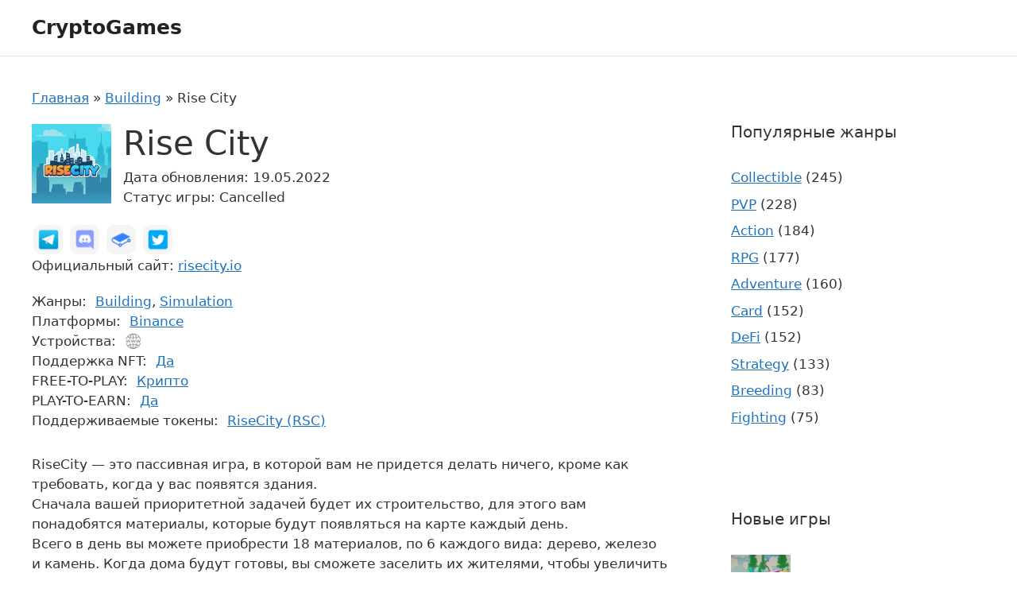

--- FILE ---
content_type: text/html; charset=UTF-8
request_url: https://iot-forum.ru/rise-city/
body_size: 18855
content:
<!DOCTYPE html>
<html lang="ru-RU">
<head>
	<meta charset="UTF-8">
	<meta name='robots' content='index, follow, max-image-preview:large, max-snippet:-1, max-video-preview:-1' />
<meta name="viewport" content="width=device-width, initial-scale=1">
	<!-- This site is optimized with the Yoast SEO plugin v20.8 - https://yoast.com/wordpress/plugins/seo/ -->
	<title>Игра Rise City: скачать, токен, отзывы про заработок на NFT, регистрация</title><style id="rocket-critical-css">ul{box-sizing:border-box}:root{--wp--preset--font-size--normal:16px;--wp--preset--font-size--huge:42px}.screen-reader-text{border:0;clip:rect(1px,1px,1px,1px);clip-path:inset(50%);height:1px;margin:-1px;overflow:hidden;padding:0;position:absolute;width:1px;word-wrap:normal!important}figure{margin:0 0 1em}body,figure,h1,h2,html,li,p,ul{margin:0;padding:0;border:0}html{font-family:sans-serif;-webkit-text-size-adjust:100%;-ms-text-size-adjust:100%;-webkit-font-smoothing:antialiased;-moz-osx-font-smoothing:grayscale}main{display:block}html{box-sizing:border-box}*,::after,::before{box-sizing:inherit}button,input{font-family:inherit;font-size:100%;margin:0}::-moz-focus-inner{border-style:none;padding:0}:-moz-focusring{outline:1px dotted ButtonText}body,button,input{font-family:-apple-system,system-ui,BlinkMacSystemFont,"Segoe UI",Helvetica,Arial,sans-serif,"Apple Color Emoji","Segoe UI Emoji","Segoe UI Symbol";font-weight:400;text-transform:none;font-size:17px;line-height:1.5}p{margin-bottom:1.5em}h1,h2{font-family:inherit;font-size:100%;font-style:inherit;font-weight:inherit}h1{font-size:42px;margin-bottom:20px;line-height:1.2em;font-weight:400;text-transform:none}h2{font-size:35px;margin-bottom:20px;line-height:1.2em;font-weight:400;text-transform:none}ul{margin:0 0 1.5em 3em}ul{list-style:disc}i{font-style:italic}figure{margin:0}img{height:auto;max-width:100%}button{background:#55555e;color:#fff;border:1px solid transparent;-webkit-appearance:button;padding:10px 20px}a{text-decoration:none}.size-thumbnail{max-width:100%;height:auto}.screen-reader-text{border:0;clip:rect(1px,1px,1px,1px);-webkit-clip-path:inset(50%);clip-path:inset(50%);height:1px;margin:-1px;overflow:hidden;padding:0;position:absolute!important;width:1px;word-wrap:normal!important}.main-navigation{z-index:100;padding:0;clear:both;display:block}.main-navigation ul{list-style:none;margin:0;padding-left:0}.inside-navigation{position:relative}.main-navigation .inside-navigation{display:flex;align-items:center;flex-wrap:wrap;justify-content:space-between}.main-navigation .main-nav>ul{display:flex;flex-wrap:wrap;align-items:center}.site-header{position:relative}.inside-header{padding:20px 40px}.main-title{margin:0;font-size:25px;line-height:1.2em;word-wrap:break-word;font-weight:700;text-transform:none}.inside-header{display:flex;align-items:center}.nav-float-right #site-navigation{margin-left:auto}.site-content{word-wrap:break-word}.gallery{margin-bottom:1.5em}.gallery-item{display:inline-block;text-align:center;vertical-align:top;width:100%}.gallery-columns-5 .gallery-item{max-width:20%}.site-main .gallery{margin-bottom:1.5em}.gallery-item img{vertical-align:bottom}.gallery-icon{padding:5px}.widget-area .widget{padding:40px}.sidebar .widget :last-child{margin-bottom:0}.widget-title{margin-bottom:30px;font-size:20px;line-height:1.5;font-weight:400;text-transform:none}.widget ul{margin:0}.sidebar .widget:last-child{margin-bottom:0}.widget ul li{list-style-type:none;position:relative;margin-bottom:.5em}.site-content{display:flex}.grid-container{margin-left:auto;margin-right:auto;max-width:1200px}.sidebar .widget,.site-main>*{margin-bottom:20px}.one-container.right-sidebar .site-main{margin-right:40px}.one-container .site-content{padding:40px}.gp-icon{display:inline-flex;align-self:center}.gp-icon svg{height:1em;width:1em;top:.125em;position:relative;fill:currentColor}.icon-menu-bars svg:nth-child(2){display:none}.container.grid-container{width:auto}.menu-toggle{display:none}.menu-toggle{padding:0 20px;line-height:60px;margin:0;font-weight:400;text-transform:none;font-size:15px}.menu-toggle .mobile-menu{padding-left:3px}.menu-toggle .gp-icon+.mobile-menu{padding-left:9px}button.menu-toggle{background-color:transparent;flex-grow:1;border:0;text-align:center}.mobile-menu-control-wrapper{display:none;margin-left:auto;align-items:center}@media (max-width:768px){.inside-header{flex-direction:column;text-align:center}.site-content{flex-direction:column}.container .site-content .content-area{width:auto}.is-right-sidebar.sidebar{width:auto;order:initial}#main{margin-left:0;margin-right:0}body:not(.no-sidebar) #main{margin-bottom:0}}body{color:#333}.site-header{border-bottom:1px solid #e3e3e3}.span-link{color:var(--accent);text-decoration:underline}.game__header{margin-bottom:20px}.game__title{margin-bottom:5px}.game__image{vertical-align:top}.game__date{margin-right:8px}.game__links{margin-bottom:20px}.game__attributes{margin-bottom:30px}.game-social{margin:0;list-style:none}.game-social__item{display:inline-block}.game-social__link{display:inline-block;padding:5px;margin:2px;border-radius:10px;background-color:#f5f5f5;border-color:#dee2e6}.game-social__name{font:0/1 a}.game-tags{display:flex}.game-tags__label{margin-right:1ch}.social-icon{display:inline-block;width:27px;height:27px;background-image:url(https://iot-forum.ru/wp-content/themes/generatepress-child-cgames/assets/dist/images/social.png);background-position:right bottom;background-size:192px;vertical-align:middle}.social-icon_type_twitter{background-position:-50px -94px}.social-icon_type_discord{background-position:-51px -34px}.social-icon_type_telegram{background-position:-8px -94px}.social-icon_type_medium{background-position:-92px -64px}.device-list{margin:0;list-style:none}.device-list__item{display:inline-block}.device-list__title{font:0/1 a}.icon-device{display:inline-block;width:23px;height:23px;background-image:url(https://iot-forum.ru/wp-content/themes/generatepress-child-cgames/assets/dist/images/devices.png);background-size:100px;vertical-align:middle}.icon-device_type_web{background-position:-72px -65px}.recent-posts-widget-with-thumbnails ul li a{display:inline-flex;align-items:center}.recent-posts-widget-with-thumbnails .wp-post-image{margin-right:10px}@media only screen and (min-width:576px){.game__header{display:flex;align-items:flex-start}.game__header-thumb{margin-right:15px}}.comment-form input{margin-bottom:10px}#cancel-comment-reply-link{padding-left:10px}.widget-area{position:relative}#tiptip_holder{display:none;z-index:8675309;position:absolute;top:0;left:0}#tiptip_content{color:#fff;font-size:.75em;background:#333;border-radius:3px;padding:.618em 1em;box-shadow:0 1px 3px rgba(0,0,0,.2)}#tiptip_arrow,#tiptip_arrow_inner{position:absolute;border-color:transparent;border-style:solid;border-width:6px;height:0;width:0}</style>
	<meta name="description" content="Описание игры Rise City на русском: где ее скачать, токен и отзывы, советы как заработать." />
	<link rel="canonical" href="https://iot-forum.ru/rise-city/" />
	<meta property="og:locale" content="ru_RU" />
	<meta property="og:type" content="article" />
	<meta property="og:title" content="Игра Rise City: скачать, токен, отзывы про заработок на NFT, регистрация" />
	<meta property="og:description" content="Описание игры Rise City на русском: где ее скачать, токен и отзывы, советы как заработать." />
	<meta property="og:url" content="https://iot-forum.ru/rise-city/" />
	<meta property="og:site_name" content="CryptoGames" />
	<meta property="article:published_time" content="2022-05-19T11:02:52+00:00" />
	<meta property="og:image" content="https://iot-forum.ru/wp-content/uploads/2022/05/100_rise-city.jpg" />
	<meta property="og:image:width" content="100" />
	<meta property="og:image:height" content="100" />
	<meta property="og:image:type" content="image/jpeg" />
	<meta name="author" content="adminagr" />
	<meta name="twitter:card" content="summary_large_image" />
	<script type="application/ld+json" class="yoast-schema-graph">{"@context":"https://schema.org","@graph":[{"@type":"WebPage","@id":"https://iot-forum.ru/rise-city/","url":"https://iot-forum.ru/rise-city/","name":"Игра Rise City: скачать, токен, отзывы про заработок на NFT, регистрация","isPartOf":{"@id":"https://iot-forum.ru/#website"},"primaryImageOfPage":{"@id":"https://iot-forum.ru/rise-city/#primaryimage"},"image":{"@id":"https://iot-forum.ru/rise-city/#primaryimage"},"thumbnailUrl":"https://iot-forum.ru/wp-content/uploads/2022/05/100_rise-city.jpg","datePublished":"2022-05-19T11:02:52+00:00","dateModified":"2022-05-19T11:02:52+00:00","author":{"@id":"https://iot-forum.ru/#/schema/person/3eeec6cf1a5b1da1a895f2ae5b4bb292"},"description":"Описание игры Rise City на русском: где ее скачать, токен и отзывы, советы как заработать.","breadcrumb":{"@id":"https://iot-forum.ru/rise-city/#breadcrumb"},"inLanguage":"ru-RU","potentialAction":[{"@type":"ReadAction","target":["https://iot-forum.ru/rise-city/"]}]},{"@type":"ImageObject","inLanguage":"ru-RU","@id":"https://iot-forum.ru/rise-city/#primaryimage","url":"https://iot-forum.ru/wp-content/uploads/2022/05/100_rise-city.jpg","contentUrl":"https://iot-forum.ru/wp-content/uploads/2022/05/100_rise-city.jpg","width":100,"height":100},{"@type":"BreadcrumbList","@id":"https://iot-forum.ru/rise-city/#breadcrumb","itemListElement":[{"@type":"ListItem","position":1,"name":"Главная","item":"https://iot-forum.ru/"},{"@type":"ListItem","position":2,"name":"Building","item":"https://iot-forum.ru/genre/building/"},{"@type":"ListItem","position":3,"name":"Rise City"}]},{"@type":"WebSite","@id":"https://iot-forum.ru/#website","url":"https://iot-forum.ru/","name":"CryptoGames","description":"","potentialAction":[{"@type":"SearchAction","target":{"@type":"EntryPoint","urlTemplate":"https://iot-forum.ru/?s={search_term_string}"},"query-input":"required name=search_term_string"}],"inLanguage":"ru-RU"},{"@type":"Person","@id":"https://iot-forum.ru/#/schema/person/3eeec6cf1a5b1da1a895f2ae5b4bb292","name":"adminagr","image":{"@type":"ImageObject","inLanguage":"ru-RU","@id":"https://iot-forum.ru/#/schema/person/image/","url":"https://secure.gravatar.com/avatar/81ae31ed12c77af853c5892a319786a0?s=96&d=mm&r=g","contentUrl":"https://secure.gravatar.com/avatar/81ae31ed12c77af853c5892a319786a0?s=96&d=mm&r=g","caption":"adminagr"},"sameAs":["https://iot-forum.ru"]}]}</script>
	<!-- / Yoast SEO plugin. -->


<link href='https://fonts.gstatic.com' crossorigin rel='preconnect' />
<link rel="alternate" type="application/rss+xml" title="CryptoGames &raquo; Лента" href="https://iot-forum.ru/feed/" />
<link rel="alternate" type="application/rss+xml" title="CryptoGames &raquo; Лента комментариев" href="https://iot-forum.ru/comments/feed/" />
<link rel="alternate" type="application/rss+xml" title="CryptoGames &raquo; Лента комментариев к &laquo;Rise City&raquo;" href="https://iot-forum.ru/rise-city/feed/" />
<style>
img.wp-smiley,
img.emoji {
	display: inline !important;
	border: none !important;
	box-shadow: none !important;
	height: 1em !important;
	width: 1em !important;
	margin: 0 0.07em !important;
	vertical-align: -0.1em !important;
	background: none !important;
	padding: 0 !important;
}
</style>
	<link rel='preload'  href='https://iot-forum.ru/wp-includes/css/dist/block-library/style.min.css?ver=6.1.3' data-rocket-async="style" as="style" onload="this.onload=null;this.rel='stylesheet'" media='all' />
<link rel='preload'  href='https://iot-forum.ru/wp-includes/css/classic-themes.min.css?ver=1' data-rocket-async="style" as="style" onload="this.onload=null;this.rel='stylesheet'" media='all' />
<style id='global-styles-inline-css'>
body{--wp--preset--color--black: #000000;--wp--preset--color--cyan-bluish-gray: #abb8c3;--wp--preset--color--white: #ffffff;--wp--preset--color--pale-pink: #f78da7;--wp--preset--color--vivid-red: #cf2e2e;--wp--preset--color--luminous-vivid-orange: #ff6900;--wp--preset--color--luminous-vivid-amber: #fcb900;--wp--preset--color--light-green-cyan: #7bdcb5;--wp--preset--color--vivid-green-cyan: #00d084;--wp--preset--color--pale-cyan-blue: #8ed1fc;--wp--preset--color--vivid-cyan-blue: #0693e3;--wp--preset--color--vivid-purple: #9b51e0;--wp--preset--color--contrast: var(--contrast);--wp--preset--color--contrast-2: var(--contrast-2);--wp--preset--color--contrast-3: var(--contrast-3);--wp--preset--color--base: var(--base);--wp--preset--color--base-2: var(--base-2);--wp--preset--color--base-3: var(--base-3);--wp--preset--color--accent: var(--accent);--wp--preset--gradient--vivid-cyan-blue-to-vivid-purple: linear-gradient(135deg,rgba(6,147,227,1) 0%,rgb(155,81,224) 100%);--wp--preset--gradient--light-green-cyan-to-vivid-green-cyan: linear-gradient(135deg,rgb(122,220,180) 0%,rgb(0,208,130) 100%);--wp--preset--gradient--luminous-vivid-amber-to-luminous-vivid-orange: linear-gradient(135deg,rgba(252,185,0,1) 0%,rgba(255,105,0,1) 100%);--wp--preset--gradient--luminous-vivid-orange-to-vivid-red: linear-gradient(135deg,rgba(255,105,0,1) 0%,rgb(207,46,46) 100%);--wp--preset--gradient--very-light-gray-to-cyan-bluish-gray: linear-gradient(135deg,rgb(238,238,238) 0%,rgb(169,184,195) 100%);--wp--preset--gradient--cool-to-warm-spectrum: linear-gradient(135deg,rgb(74,234,220) 0%,rgb(151,120,209) 20%,rgb(207,42,186) 40%,rgb(238,44,130) 60%,rgb(251,105,98) 80%,rgb(254,248,76) 100%);--wp--preset--gradient--blush-light-purple: linear-gradient(135deg,rgb(255,206,236) 0%,rgb(152,150,240) 100%);--wp--preset--gradient--blush-bordeaux: linear-gradient(135deg,rgb(254,205,165) 0%,rgb(254,45,45) 50%,rgb(107,0,62) 100%);--wp--preset--gradient--luminous-dusk: linear-gradient(135deg,rgb(255,203,112) 0%,rgb(199,81,192) 50%,rgb(65,88,208) 100%);--wp--preset--gradient--pale-ocean: linear-gradient(135deg,rgb(255,245,203) 0%,rgb(182,227,212) 50%,rgb(51,167,181) 100%);--wp--preset--gradient--electric-grass: linear-gradient(135deg,rgb(202,248,128) 0%,rgb(113,206,126) 100%);--wp--preset--gradient--midnight: linear-gradient(135deg,rgb(2,3,129) 0%,rgb(40,116,252) 100%);--wp--preset--duotone--dark-grayscale: url('#wp-duotone-dark-grayscale');--wp--preset--duotone--grayscale: url('#wp-duotone-grayscale');--wp--preset--duotone--purple-yellow: url('#wp-duotone-purple-yellow');--wp--preset--duotone--blue-red: url('#wp-duotone-blue-red');--wp--preset--duotone--midnight: url('#wp-duotone-midnight');--wp--preset--duotone--magenta-yellow: url('#wp-duotone-magenta-yellow');--wp--preset--duotone--purple-green: url('#wp-duotone-purple-green');--wp--preset--duotone--blue-orange: url('#wp-duotone-blue-orange');--wp--preset--font-size--small: 13px;--wp--preset--font-size--medium: 20px;--wp--preset--font-size--large: 36px;--wp--preset--font-size--x-large: 42px;--wp--preset--spacing--20: 0.44rem;--wp--preset--spacing--30: 0.67rem;--wp--preset--spacing--40: 1rem;--wp--preset--spacing--50: 1.5rem;--wp--preset--spacing--60: 2.25rem;--wp--preset--spacing--70: 3.38rem;--wp--preset--spacing--80: 5.06rem;}:where(.is-layout-flex){gap: 0.5em;}body .is-layout-flow > .alignleft{float: left;margin-inline-start: 0;margin-inline-end: 2em;}body .is-layout-flow > .alignright{float: right;margin-inline-start: 2em;margin-inline-end: 0;}body .is-layout-flow > .aligncenter{margin-left: auto !important;margin-right: auto !important;}body .is-layout-constrained > .alignleft{float: left;margin-inline-start: 0;margin-inline-end: 2em;}body .is-layout-constrained > .alignright{float: right;margin-inline-start: 2em;margin-inline-end: 0;}body .is-layout-constrained > .aligncenter{margin-left: auto !important;margin-right: auto !important;}body .is-layout-constrained > :where(:not(.alignleft):not(.alignright):not(.alignfull)){max-width: var(--wp--style--global--content-size);margin-left: auto !important;margin-right: auto !important;}body .is-layout-constrained > .alignwide{max-width: var(--wp--style--global--wide-size);}body .is-layout-flex{display: flex;}body .is-layout-flex{flex-wrap: wrap;align-items: center;}body .is-layout-flex > *{margin: 0;}:where(.wp-block-columns.is-layout-flex){gap: 2em;}.has-black-color{color: var(--wp--preset--color--black) !important;}.has-cyan-bluish-gray-color{color: var(--wp--preset--color--cyan-bluish-gray) !important;}.has-white-color{color: var(--wp--preset--color--white) !important;}.has-pale-pink-color{color: var(--wp--preset--color--pale-pink) !important;}.has-vivid-red-color{color: var(--wp--preset--color--vivid-red) !important;}.has-luminous-vivid-orange-color{color: var(--wp--preset--color--luminous-vivid-orange) !important;}.has-luminous-vivid-amber-color{color: var(--wp--preset--color--luminous-vivid-amber) !important;}.has-light-green-cyan-color{color: var(--wp--preset--color--light-green-cyan) !important;}.has-vivid-green-cyan-color{color: var(--wp--preset--color--vivid-green-cyan) !important;}.has-pale-cyan-blue-color{color: var(--wp--preset--color--pale-cyan-blue) !important;}.has-vivid-cyan-blue-color{color: var(--wp--preset--color--vivid-cyan-blue) !important;}.has-vivid-purple-color{color: var(--wp--preset--color--vivid-purple) !important;}.has-black-background-color{background-color: var(--wp--preset--color--black) !important;}.has-cyan-bluish-gray-background-color{background-color: var(--wp--preset--color--cyan-bluish-gray) !important;}.has-white-background-color{background-color: var(--wp--preset--color--white) !important;}.has-pale-pink-background-color{background-color: var(--wp--preset--color--pale-pink) !important;}.has-vivid-red-background-color{background-color: var(--wp--preset--color--vivid-red) !important;}.has-luminous-vivid-orange-background-color{background-color: var(--wp--preset--color--luminous-vivid-orange) !important;}.has-luminous-vivid-amber-background-color{background-color: var(--wp--preset--color--luminous-vivid-amber) !important;}.has-light-green-cyan-background-color{background-color: var(--wp--preset--color--light-green-cyan) !important;}.has-vivid-green-cyan-background-color{background-color: var(--wp--preset--color--vivid-green-cyan) !important;}.has-pale-cyan-blue-background-color{background-color: var(--wp--preset--color--pale-cyan-blue) !important;}.has-vivid-cyan-blue-background-color{background-color: var(--wp--preset--color--vivid-cyan-blue) !important;}.has-vivid-purple-background-color{background-color: var(--wp--preset--color--vivid-purple) !important;}.has-black-border-color{border-color: var(--wp--preset--color--black) !important;}.has-cyan-bluish-gray-border-color{border-color: var(--wp--preset--color--cyan-bluish-gray) !important;}.has-white-border-color{border-color: var(--wp--preset--color--white) !important;}.has-pale-pink-border-color{border-color: var(--wp--preset--color--pale-pink) !important;}.has-vivid-red-border-color{border-color: var(--wp--preset--color--vivid-red) !important;}.has-luminous-vivid-orange-border-color{border-color: var(--wp--preset--color--luminous-vivid-orange) !important;}.has-luminous-vivid-amber-border-color{border-color: var(--wp--preset--color--luminous-vivid-amber) !important;}.has-light-green-cyan-border-color{border-color: var(--wp--preset--color--light-green-cyan) !important;}.has-vivid-green-cyan-border-color{border-color: var(--wp--preset--color--vivid-green-cyan) !important;}.has-pale-cyan-blue-border-color{border-color: var(--wp--preset--color--pale-cyan-blue) !important;}.has-vivid-cyan-blue-border-color{border-color: var(--wp--preset--color--vivid-cyan-blue) !important;}.has-vivid-purple-border-color{border-color: var(--wp--preset--color--vivid-purple) !important;}.has-vivid-cyan-blue-to-vivid-purple-gradient-background{background: var(--wp--preset--gradient--vivid-cyan-blue-to-vivid-purple) !important;}.has-light-green-cyan-to-vivid-green-cyan-gradient-background{background: var(--wp--preset--gradient--light-green-cyan-to-vivid-green-cyan) !important;}.has-luminous-vivid-amber-to-luminous-vivid-orange-gradient-background{background: var(--wp--preset--gradient--luminous-vivid-amber-to-luminous-vivid-orange) !important;}.has-luminous-vivid-orange-to-vivid-red-gradient-background{background: var(--wp--preset--gradient--luminous-vivid-orange-to-vivid-red) !important;}.has-very-light-gray-to-cyan-bluish-gray-gradient-background{background: var(--wp--preset--gradient--very-light-gray-to-cyan-bluish-gray) !important;}.has-cool-to-warm-spectrum-gradient-background{background: var(--wp--preset--gradient--cool-to-warm-spectrum) !important;}.has-blush-light-purple-gradient-background{background: var(--wp--preset--gradient--blush-light-purple) !important;}.has-blush-bordeaux-gradient-background{background: var(--wp--preset--gradient--blush-bordeaux) !important;}.has-luminous-dusk-gradient-background{background: var(--wp--preset--gradient--luminous-dusk) !important;}.has-pale-ocean-gradient-background{background: var(--wp--preset--gradient--pale-ocean) !important;}.has-electric-grass-gradient-background{background: var(--wp--preset--gradient--electric-grass) !important;}.has-midnight-gradient-background{background: var(--wp--preset--gradient--midnight) !important;}.has-small-font-size{font-size: var(--wp--preset--font-size--small) !important;}.has-medium-font-size{font-size: var(--wp--preset--font-size--medium) !important;}.has-large-font-size{font-size: var(--wp--preset--font-size--large) !important;}.has-x-large-font-size{font-size: var(--wp--preset--font-size--x-large) !important;}
.wp-block-navigation a:where(:not(.wp-element-button)){color: inherit;}
:where(.wp-block-columns.is-layout-flex){gap: 2em;}
.wp-block-pullquote{font-size: 1.5em;line-height: 1.6;}
</style>
<link data-minify="1" rel='preload'  href='https://iot-forum.ru/wp-content/cache/min/1/wp-content/plugins/lightbox-photoswipe/assets/ps5/styles/main-f9c58b675718ffeb8aba3f7589d2d31b.css' data-rocket-async="style" as="style" onload="this.onload=null;this.rel='stylesheet'" media='all' />
<link rel='preload'  href='https://iot-forum.ru/wp-content/themes/generatepress-child-cgames/assets/libs/fancybox/jquery.fancybox.min.css?ver=6.1.3' data-rocket-async="style" as="style" onload="this.onload=null;this.rel='stylesheet'" media='all' />
<link rel='preload'  href='https://iot-forum.ru/wp-content/themes/generatepress/assets/css/main.min.css?ver=3.2.4' data-rocket-async="style" as="style" onload="this.onload=null;this.rel='stylesheet'" media='all' />
<style id='generate-style-inline-css'>
body{background-color:var(--base-3);color:var(--contrast);}a{color:var(--accent);}a{text-decoration:underline;}.entry-title a, .site-branding a, a.button, .wp-block-button__link, .main-navigation a{text-decoration:none;}a:hover, a:focus, a:active{color:var(--contrast);}.grid-container{max-width:1600px;}.wp-block-group__inner-container{max-width:1600px;margin-left:auto;margin-right:auto;}:root{--contrast:#222222;--contrast-2:#575760;--contrast-3:#b2b2be;--base:#f0f0f0;--base-2:#f7f8f9;--base-3:#ffffff;--accent:#1e73be;}.has-contrast-color{color:var(--contrast);}.has-contrast-background-color{background-color:var(--contrast);}.has-contrast-2-color{color:var(--contrast-2);}.has-contrast-2-background-color{background-color:var(--contrast-2);}.has-contrast-3-color{color:var(--contrast-3);}.has-contrast-3-background-color{background-color:var(--contrast-3);}.has-base-color{color:var(--base);}.has-base-background-color{background-color:var(--base);}.has-base-2-color{color:var(--base-2);}.has-base-2-background-color{background-color:var(--base-2);}.has-base-3-color{color:var(--base-3);}.has-base-3-background-color{background-color:var(--base-3);}.has-accent-color{color:var(--accent);}.has-accent-background-color{background-color:var(--accent);}.top-bar{background-color:#636363;color:#ffffff;}.top-bar a{color:#ffffff;}.top-bar a:hover{color:#303030;}.site-header{background-color:var(--base-3);}.main-title a,.main-title a:hover{color:var(--contrast);}.site-description{color:var(--contrast-2);}.mobile-menu-control-wrapper .menu-toggle,.mobile-menu-control-wrapper .menu-toggle:hover,.mobile-menu-control-wrapper .menu-toggle:focus,.has-inline-mobile-toggle #site-navigation.toggled{background-color:rgba(0, 0, 0, 0.02);}.main-navigation,.main-navigation ul ul{background-color:var(--base-3);}.main-navigation .main-nav ul li a, .main-navigation .menu-toggle, .main-navigation .menu-bar-items{color:var(--contrast);}.main-navigation .main-nav ul li:not([class*="current-menu-"]):hover > a, .main-navigation .main-nav ul li:not([class*="current-menu-"]):focus > a, .main-navigation .main-nav ul li.sfHover:not([class*="current-menu-"]) > a, .main-navigation .menu-bar-item:hover > a, .main-navigation .menu-bar-item.sfHover > a{color:var(--accent);}button.menu-toggle:hover,button.menu-toggle:focus{color:var(--contrast);}.main-navigation .main-nav ul li[class*="current-menu-"] > a{color:var(--accent);}.navigation-search input[type="search"],.navigation-search input[type="search"]:active, .navigation-search input[type="search"]:focus, .main-navigation .main-nav ul li.search-item.active > a, .main-navigation .menu-bar-items .search-item.active > a{color:var(--accent);}.main-navigation ul ul{background-color:var(--base);}.separate-containers .inside-article, .separate-containers .comments-area, .separate-containers .page-header, .one-container .container, .separate-containers .paging-navigation, .inside-page-header{background-color:var(--base-3);}.entry-title a{color:var(--contrast);}.entry-title a:hover{color:var(--contrast-2);}.entry-meta{color:var(--contrast-2);}.sidebar .widget{background-color:var(--base-3);}.footer-widgets{background-color:var(--base-3);}.site-info{background-color:var(--base-3);}input[type="text"],input[type="email"],input[type="url"],input[type="password"],input[type="search"],input[type="tel"],input[type="number"],textarea,select{color:var(--contrast);background-color:var(--base-2);border-color:var(--base);}input[type="text"]:focus,input[type="email"]:focus,input[type="url"]:focus,input[type="password"]:focus,input[type="search"]:focus,input[type="tel"]:focus,input[type="number"]:focus,textarea:focus,select:focus{color:var(--contrast);background-color:var(--base-2);border-color:var(--contrast-3);}button,html input[type="button"],input[type="reset"],input[type="submit"],a.button,a.wp-block-button__link:not(.has-background){color:#ffffff;background-color:#55555e;}button:hover,html input[type="button"]:hover,input[type="reset"]:hover,input[type="submit"]:hover,a.button:hover,button:focus,html input[type="button"]:focus,input[type="reset"]:focus,input[type="submit"]:focus,a.button:focus,a.wp-block-button__link:not(.has-background):active,a.wp-block-button__link:not(.has-background):focus,a.wp-block-button__link:not(.has-background):hover{color:#ffffff;background-color:#3f4047;}a.generate-back-to-top{background-color:rgba( 0,0,0,0.4 );color:#ffffff;}a.generate-back-to-top:hover,a.generate-back-to-top:focus{background-color:rgba( 0,0,0,0.6 );color:#ffffff;}@media (max-width:768px){.main-navigation .menu-bar-item:hover > a, .main-navigation .menu-bar-item.sfHover > a{background:none;color:var(--contrast);}}.nav-below-header .main-navigation .inside-navigation.grid-container, .nav-above-header .main-navigation .inside-navigation.grid-container{padding:0px 20px 0px 20px;}.site-main .wp-block-group__inner-container{padding:40px;}.separate-containers .paging-navigation{padding-top:20px;padding-bottom:20px;}.entry-content .alignwide, body:not(.no-sidebar) .entry-content .alignfull{margin-left:-40px;width:calc(100% + 80px);max-width:calc(100% + 80px);}.rtl .menu-item-has-children .dropdown-menu-toggle{padding-left:20px;}.rtl .main-navigation .main-nav ul li.menu-item-has-children > a{padding-right:20px;}@media (max-width:768px){.separate-containers .inside-article, .separate-containers .comments-area, .separate-containers .page-header, .separate-containers .paging-navigation, .one-container .site-content, .inside-page-header{padding:30px;}.site-main .wp-block-group__inner-container{padding:30px;}.inside-top-bar{padding-right:30px;padding-left:30px;}.inside-header{padding-right:30px;padding-left:30px;}.widget-area .widget{padding-top:30px;padding-right:30px;padding-bottom:30px;padding-left:30px;}.footer-widgets-container{padding-top:30px;padding-right:30px;padding-bottom:30px;padding-left:30px;}.inside-site-info{padding-right:30px;padding-left:30px;}.entry-content .alignwide, body:not(.no-sidebar) .entry-content .alignfull{margin-left:-30px;width:calc(100% + 60px);max-width:calc(100% + 60px);}.one-container .site-main .paging-navigation{margin-bottom:20px;}}/* End cached CSS */.is-right-sidebar{width:30%;}.is-left-sidebar{width:30%;}.site-content .content-area{width:70%;}@media (max-width:768px){.main-navigation .menu-toggle,.sidebar-nav-mobile:not(#sticky-placeholder){display:block;}.main-navigation ul,.gen-sidebar-nav,.main-navigation:not(.slideout-navigation):not(.toggled) .main-nav > ul,.has-inline-mobile-toggle #site-navigation .inside-navigation > *:not(.navigation-search):not(.main-nav){display:none;}.nav-align-right .inside-navigation,.nav-align-center .inside-navigation{justify-content:space-between;}.has-inline-mobile-toggle .mobile-menu-control-wrapper{display:flex;flex-wrap:wrap;}.has-inline-mobile-toggle .inside-header{flex-direction:row;text-align:left;flex-wrap:wrap;}.has-inline-mobile-toggle .header-widget,.has-inline-mobile-toggle #site-navigation{flex-basis:100%;}.nav-float-left .has-inline-mobile-toggle #site-navigation{order:10;}}
</style>
<link rel='preload'  href='https://iot-forum.ru/wp-content/themes/generatepress-child-cgames/style.css?ver=1653906012' data-rocket-async="style" as="style" onload="this.onload=null;this.rel='stylesheet'" media='all' />
<link data-minify="1" rel='preload'  href='https://iot-forum.ru/wp-content/cache/min/1/wp-content/themes/generatepress-child-cgames/assets/dist/css/main-fb4ce5d7d4c61f7cf6eb056d42e87897.css' data-rocket-async="style" as="style" onload="this.onload=null;this.rel='stylesheet'" media='all' />
<link rel='preload'  href='https://iot-forum.ru/wp-content/themes/generatepress/assets/css/components/comments.min.css?ver=3.2.4' data-rocket-async="style" as="style" onload="this.onload=null;this.rel='stylesheet'" media='all' />
<link rel='preload'  href='https://iot-forum.ru/wp-content/themes/generatepress/assets/css/components/widget-areas.min.css?ver=3.2.4' data-rocket-async="style" as="style" onload="this.onload=null;this.rel='stylesheet'" media='all' />
<link rel='preload'  href='https://iot-forum.ru/wp-content/plugins/filter-everything-pro/assets/css/filter-everything.min.css?ver=1.6.5' data-rocket-async="style" as="style" onload="this.onload=null;this.rel='stylesheet'" media='all' />
<link data-minify="1" rel='preload'  href='https://iot-forum.ru/wp-content/cache/min/1/wp-content/uploads/cache/filter-everything/e250f945066b3c9d09608a1c6ea09788-cdac9a1098c530f9c5066004c5b7db64.css' data-rocket-async="style" as="style" onload="this.onload=null;this.rel='stylesheet'" media='all' />
<script src='https://iot-forum.ru/wp-includes/js/jquery/jquery.min.js?ver=3.6.1' id='jquery-core-js' defer></script>
<script src='https://iot-forum.ru/wp-includes/js/jquery/jquery-migrate.min.js?ver=3.3.2' id='jquery-migrate-js' defer></script>
<link rel="https://api.w.org/" href="https://iot-forum.ru/wp-json/" /><link rel="alternate" type="application/json" href="https://iot-forum.ru/wp-json/wp/v2/posts/1980" /><link rel="EditURI" type="application/rsd+xml" title="RSD" href="https://iot-forum.ru/xmlrpc.php?rsd" />
<link rel="wlwmanifest" type="application/wlwmanifest+xml" href="https://iot-forum.ru/wp-includes/wlwmanifest.xml" />
<meta name="generator" content="WordPress 6.1.3" />
<link rel='shortlink' href='https://iot-forum.ru/?p=1980' />
<link rel="alternate" type="application/json+oembed" href="https://iot-forum.ru/wp-json/oembed/1.0/embed?url=https%3A%2F%2Fiot-forum.ru%2Frise-city%2F" />
<link rel="alternate" type="text/xml+oembed" href="https://iot-forum.ru/wp-json/oembed/1.0/embed?url=https%3A%2F%2Fiot-forum.ru%2Frise-city%2F&#038;format=xml" />
<noscript><style id="rocket-lazyload-nojs-css">.rll-youtube-player, [data-lazy-src]{display:none !important;}</style></noscript><script>
/*! loadCSS rel=preload polyfill. [c]2017 Filament Group, Inc. MIT License */
(function(w){"use strict";if(!w.loadCSS){w.loadCSS=function(){}}
var rp=loadCSS.relpreload={};rp.support=(function(){var ret;try{ret=w.document.createElement("link").relList.supports("preload")}catch(e){ret=!1}
return function(){return ret}})();rp.bindMediaToggle=function(link){var finalMedia=link.media||"all";function enableStylesheet(){link.media=finalMedia}
if(link.addEventListener){link.addEventListener("load",enableStylesheet)}else if(link.attachEvent){link.attachEvent("onload",enableStylesheet)}
setTimeout(function(){link.rel="stylesheet";link.media="only x"});setTimeout(enableStylesheet,3000)};rp.poly=function(){if(rp.support()){return}
var links=w.document.getElementsByTagName("link");for(var i=0;i<links.length;i++){var link=links[i];if(link.rel==="preload"&&link.getAttribute("as")==="style"&&!link.getAttribute("data-loadcss")){link.setAttribute("data-loadcss",!0);rp.bindMediaToggle(link)}}};if(!rp.support()){rp.poly();var run=w.setInterval(rp.poly,500);if(w.addEventListener){w.addEventListener("load",function(){rp.poly();w.clearInterval(run)})}else if(w.attachEvent){w.attachEvent("onload",function(){rp.poly();w.clearInterval(run)})}}
if(typeof exports!=="undefined"){exports.loadCSS=loadCSS}
else{w.loadCSS=loadCSS}}(typeof global!=="undefined"?global:this))
</script></head>

<body class="post-template-default single single-post postid-1980 single-format-standard wp-embed-responsive right-sidebar nav-float-right one-container header-aligned-left dropdown-hover featured-image-active" itemtype="https://schema.org/Blog" itemscope>
	<svg xmlns="http://www.w3.org/2000/svg" viewBox="0 0 0 0" width="0" height="0" focusable="false" role="none" style="visibility: hidden; position: absolute; left: -9999px; overflow: hidden;" ><defs><filter id="wp-duotone-dark-grayscale"><feColorMatrix color-interpolation-filters="sRGB" type="matrix" values=" .299 .587 .114 0 0 .299 .587 .114 0 0 .299 .587 .114 0 0 .299 .587 .114 0 0 " /><feComponentTransfer color-interpolation-filters="sRGB" ><feFuncR type="table" tableValues="0 0.49803921568627" /><feFuncG type="table" tableValues="0 0.49803921568627" /><feFuncB type="table" tableValues="0 0.49803921568627" /><feFuncA type="table" tableValues="1 1" /></feComponentTransfer><feComposite in2="SourceGraphic" operator="in" /></filter></defs></svg><svg xmlns="http://www.w3.org/2000/svg" viewBox="0 0 0 0" width="0" height="0" focusable="false" role="none" style="visibility: hidden; position: absolute; left: -9999px; overflow: hidden;" ><defs><filter id="wp-duotone-grayscale"><feColorMatrix color-interpolation-filters="sRGB" type="matrix" values=" .299 .587 .114 0 0 .299 .587 .114 0 0 .299 .587 .114 0 0 .299 .587 .114 0 0 " /><feComponentTransfer color-interpolation-filters="sRGB" ><feFuncR type="table" tableValues="0 1" /><feFuncG type="table" tableValues="0 1" /><feFuncB type="table" tableValues="0 1" /><feFuncA type="table" tableValues="1 1" /></feComponentTransfer><feComposite in2="SourceGraphic" operator="in" /></filter></defs></svg><svg xmlns="http://www.w3.org/2000/svg" viewBox="0 0 0 0" width="0" height="0" focusable="false" role="none" style="visibility: hidden; position: absolute; left: -9999px; overflow: hidden;" ><defs><filter id="wp-duotone-purple-yellow"><feColorMatrix color-interpolation-filters="sRGB" type="matrix" values=" .299 .587 .114 0 0 .299 .587 .114 0 0 .299 .587 .114 0 0 .299 .587 .114 0 0 " /><feComponentTransfer color-interpolation-filters="sRGB" ><feFuncR type="table" tableValues="0.54901960784314 0.98823529411765" /><feFuncG type="table" tableValues="0 1" /><feFuncB type="table" tableValues="0.71764705882353 0.25490196078431" /><feFuncA type="table" tableValues="1 1" /></feComponentTransfer><feComposite in2="SourceGraphic" operator="in" /></filter></defs></svg><svg xmlns="http://www.w3.org/2000/svg" viewBox="0 0 0 0" width="0" height="0" focusable="false" role="none" style="visibility: hidden; position: absolute; left: -9999px; overflow: hidden;" ><defs><filter id="wp-duotone-blue-red"><feColorMatrix color-interpolation-filters="sRGB" type="matrix" values=" .299 .587 .114 0 0 .299 .587 .114 0 0 .299 .587 .114 0 0 .299 .587 .114 0 0 " /><feComponentTransfer color-interpolation-filters="sRGB" ><feFuncR type="table" tableValues="0 1" /><feFuncG type="table" tableValues="0 0.27843137254902" /><feFuncB type="table" tableValues="0.5921568627451 0.27843137254902" /><feFuncA type="table" tableValues="1 1" /></feComponentTransfer><feComposite in2="SourceGraphic" operator="in" /></filter></defs></svg><svg xmlns="http://www.w3.org/2000/svg" viewBox="0 0 0 0" width="0" height="0" focusable="false" role="none" style="visibility: hidden; position: absolute; left: -9999px; overflow: hidden;" ><defs><filter id="wp-duotone-midnight"><feColorMatrix color-interpolation-filters="sRGB" type="matrix" values=" .299 .587 .114 0 0 .299 .587 .114 0 0 .299 .587 .114 0 0 .299 .587 .114 0 0 " /><feComponentTransfer color-interpolation-filters="sRGB" ><feFuncR type="table" tableValues="0 0" /><feFuncG type="table" tableValues="0 0.64705882352941" /><feFuncB type="table" tableValues="0 1" /><feFuncA type="table" tableValues="1 1" /></feComponentTransfer><feComposite in2="SourceGraphic" operator="in" /></filter></defs></svg><svg xmlns="http://www.w3.org/2000/svg" viewBox="0 0 0 0" width="0" height="0" focusable="false" role="none" style="visibility: hidden; position: absolute; left: -9999px; overflow: hidden;" ><defs><filter id="wp-duotone-magenta-yellow"><feColorMatrix color-interpolation-filters="sRGB" type="matrix" values=" .299 .587 .114 0 0 .299 .587 .114 0 0 .299 .587 .114 0 0 .299 .587 .114 0 0 " /><feComponentTransfer color-interpolation-filters="sRGB" ><feFuncR type="table" tableValues="0.78039215686275 1" /><feFuncG type="table" tableValues="0 0.94901960784314" /><feFuncB type="table" tableValues="0.35294117647059 0.47058823529412" /><feFuncA type="table" tableValues="1 1" /></feComponentTransfer><feComposite in2="SourceGraphic" operator="in" /></filter></defs></svg><svg xmlns="http://www.w3.org/2000/svg" viewBox="0 0 0 0" width="0" height="0" focusable="false" role="none" style="visibility: hidden; position: absolute; left: -9999px; overflow: hidden;" ><defs><filter id="wp-duotone-purple-green"><feColorMatrix color-interpolation-filters="sRGB" type="matrix" values=" .299 .587 .114 0 0 .299 .587 .114 0 0 .299 .587 .114 0 0 .299 .587 .114 0 0 " /><feComponentTransfer color-interpolation-filters="sRGB" ><feFuncR type="table" tableValues="0.65098039215686 0.40392156862745" /><feFuncG type="table" tableValues="0 1" /><feFuncB type="table" tableValues="0.44705882352941 0.4" /><feFuncA type="table" tableValues="1 1" /></feComponentTransfer><feComposite in2="SourceGraphic" operator="in" /></filter></defs></svg><svg xmlns="http://www.w3.org/2000/svg" viewBox="0 0 0 0" width="0" height="0" focusable="false" role="none" style="visibility: hidden; position: absolute; left: -9999px; overflow: hidden;" ><defs><filter id="wp-duotone-blue-orange"><feColorMatrix color-interpolation-filters="sRGB" type="matrix" values=" .299 .587 .114 0 0 .299 .587 .114 0 0 .299 .587 .114 0 0 .299 .587 .114 0 0 " /><feComponentTransfer color-interpolation-filters="sRGB" ><feFuncR type="table" tableValues="0.098039215686275 1" /><feFuncG type="table" tableValues="0 0.66274509803922" /><feFuncB type="table" tableValues="0.84705882352941 0.41960784313725" /><feFuncA type="table" tableValues="1 1" /></feComponentTransfer><feComposite in2="SourceGraphic" operator="in" /></filter></defs></svg><a class="screen-reader-text skip-link" href="#content" title="Перейти к содержимому">Перейти к содержимому</a>		<header class="site-header has-inline-mobile-toggle" id="masthead" aria-label="Сайт"  itemtype="https://schema.org/WPHeader" itemscope>
			<div class="inside-header grid-container">
				<div class="site-branding">
						<p class="main-title" itemprop="headline">
					<a href="https://iot-forum.ru/" rel="home">
						CryptoGames
					</a>
				</p>
						
					</div>	<nav class="main-navigation mobile-menu-control-wrapper" id="mobile-menu-control-wrapper" aria-label="Мобильный переключатель">
				<button data-nav="site-navigation" class="menu-toggle" aria-controls="primary-menu" aria-expanded="false">
			<span class="gp-icon icon-menu-bars"><svg viewBox="0 0 512 512" aria-hidden="true" xmlns="http://www.w3.org/2000/svg" width="1em" height="1em"><path d="M0 96c0-13.255 10.745-24 24-24h464c13.255 0 24 10.745 24 24s-10.745 24-24 24H24c-13.255 0-24-10.745-24-24zm0 160c0-13.255 10.745-24 24-24h464c13.255 0 24 10.745 24 24s-10.745 24-24 24H24c-13.255 0-24-10.745-24-24zm0 160c0-13.255 10.745-24 24-24h464c13.255 0 24 10.745 24 24s-10.745 24-24 24H24c-13.255 0-24-10.745-24-24z" /></svg><svg viewBox="0 0 512 512" aria-hidden="true" xmlns="http://www.w3.org/2000/svg" width="1em" height="1em"><path d="M71.029 71.029c9.373-9.372 24.569-9.372 33.942 0L256 222.059l151.029-151.03c9.373-9.372 24.569-9.372 33.942 0 9.372 9.373 9.372 24.569 0 33.942L289.941 256l151.03 151.029c9.372 9.373 9.372 24.569 0 33.942-9.373 9.372-24.569 9.372-33.942 0L256 289.941l-151.029 151.03c-9.373 9.372-24.569 9.372-33.942 0-9.372-9.373-9.372-24.569 0-33.942L222.059 256 71.029 104.971c-9.372-9.373-9.372-24.569 0-33.942z" /></svg></span><span class="screen-reader-text">Меню</span>		</button>
	</nav>
			<nav class="main-navigation sub-menu-right" id="site-navigation" aria-label="Основной"  itemtype="https://schema.org/SiteNavigationElement" itemscope>
			<div class="inside-navigation grid-container">
								<button class="menu-toggle" aria-controls="primary-menu" aria-expanded="false">
					<span class="gp-icon icon-menu-bars"><svg viewBox="0 0 512 512" aria-hidden="true" xmlns="http://www.w3.org/2000/svg" width="1em" height="1em"><path d="M0 96c0-13.255 10.745-24 24-24h464c13.255 0 24 10.745 24 24s-10.745 24-24 24H24c-13.255 0-24-10.745-24-24zm0 160c0-13.255 10.745-24 24-24h464c13.255 0 24 10.745 24 24s-10.745 24-24 24H24c-13.255 0-24-10.745-24-24zm0 160c0-13.255 10.745-24 24-24h464c13.255 0 24 10.745 24 24s-10.745 24-24 24H24c-13.255 0-24-10.745-24-24z" /></svg><svg viewBox="0 0 512 512" aria-hidden="true" xmlns="http://www.w3.org/2000/svg" width="1em" height="1em"><path d="M71.029 71.029c9.373-9.372 24.569-9.372 33.942 0L256 222.059l151.029-151.03c9.373-9.372 24.569-9.372 33.942 0 9.372 9.373 9.372 24.569 0 33.942L289.941 256l151.03 151.029c9.372 9.373 9.372 24.569 0 33.942-9.373 9.372-24.569 9.372-33.942 0L256 289.941l-151.029 151.03c-9.373 9.372-24.569 9.372-33.942 0-9.372-9.373-9.372-24.569 0-33.942L222.059 256 71.029 104.971c-9.372-9.373-9.372-24.569 0-33.942z" /></svg></span><span class="mobile-menu">Меню</span>				</button>
						<div id="primary-menu" class="main-nav">
			<ul class="menu sf-menu">
							</ul>
		</div>
					</div>
		</nav>
					</div>
		</header>
		
	<div class="site grid-container container hfeed" id="page">
				<div class="site-content" id="content">
			
	<div class="content-area" id="primary">
		<main class="site-main" id="main">
			<nav class="breadcrumbs"><span><span><a href="https://iot-forum.ru/">Главная</a></span> » <span><a href="https://iot-forum.ru/genre/building/">Building</a></span> » <span class="breadcrumb_last" aria-current="page">Rise City</span></span></nav>
<article id="post-1980" class="post-1980 post type-post status-publish format-standard has-post-thumbnail hentry category-building category-simulation cgames_status-cancelled cgames_platform-binance cgames_device-web cgames_nft_support-yes cgames_free_to_play-crypto cgames_play_to_earn-yes cgames_crypto_token-risecity-rsc" itemtype="https://schema.org/CreativeWork" itemscope>
	<div class="inside-article">
	
		<div class="game">
		
			<div class="game__content">
			
				<header class="game__header">
					
										<div class="game__header-thumb">
						<img width="100" height="100" src="data:image/svg+xml,%3Csvg%20xmlns='http://www.w3.org/2000/svg'%20viewBox='0%200%20100%20100'%3E%3C/svg%3E" class="game__image wp-post-image" alt="" decoding="async" data-lazy-src="https://iot-forum.ru/wp-content/uploads/2022/05/100_rise-city.jpg" /><noscript><img width="100" height="100" src="https://iot-forum.ru/wp-content/uploads/2022/05/100_rise-city.jpg" class="game__image wp-post-image" alt="" decoding="async" /></noscript>					</div>
										
					<div class="game__header-body">
					
						<div class="game__headline">
						
							<h1 class="game__title">Rise City</h1>							
							<div class="game__meta">
								<div class="game__date">Дата обновления: 19.05.2022</div>
								<div class="game__status">Статус игры: <span class="game-status">Cancelled</span></div>
							</div><!-- .game__meta -->
						
						</div><!-- .game__headline -->
						
					</div><!-- .game__header-body -->
					
				</header><!-- .game__header -->
				
				<div class="game__links">

										<ul class="game__social-links game-social">
					
											
						<li class="game-social__item">
							<a class="game-social__link" href="https://t.me/risecity" title="Telegram" rel="noopener nofollow" target="_blank"><i class="social-icon social-icon_type_telegram"></i><span class="game-social__name">Telegram</span></a>
						</li>
						
											
						<li class="game-social__item">
							<a class="game-social__link" href="https://discord.com/invite/TCEpE7Ktxv" title="Discord" rel="noopener nofollow" target="_blank"><i class="social-icon social-icon_type_discord"></i><span class="game-social__name">Discord</span></a>
						</li>
						
											
						<li class="game-social__item">
							<a class="game-social__link" href="https://risecity.gitbook.io/risecity-en-1/risecity/introduction" title="Gitbook" rel="noopener nofollow" target="_blank"><i class="social-icon social-icon_type_gitbook"></i><span class="game-social__name">Gitbook</span></a>
						</li>
						
											
						<li class="game-social__item">
							<a class="game-social__link" href="https://twitter.com/RiseCityNFT" title="Twitter" rel="noopener nofollow" target="_blank"><i class="social-icon social-icon_type_twitter"></i><span class="game-social__name">Twitter</span></a>
						</li>
						
											
					</ul>
										
											<div class="website">
							<span class="website__label">Официальный сайт:</span> <span class="span-link website__link" data-hash="aHR0cHM6Ly9yaXNlY2l0eS5pby8=" data-hidden-link="true">risecity.io</span>						</div>
										
				</div><!-- .game__links -->
				
				<div class="game__body">
				
					<div class="game__attributes">
						<div class="game-tags"><span class="game-tags__label">Жанры:</span> <span class="game-tags__items"><a href="https://iot-forum.ru/genre/building/" rel="tag">Building</a>, <a href="https://iot-forum.ru/genre/simulation/" rel="tag">Simulation</a></span></div><div class="game-tags"><span class="game-tags__label">Платформы:</span> <span class="game-tags__items"><a href="https://iot-forum.ru/platform/binance/" rel="tag">Binance</a></span></div><div class="game-tags"><span class="game-tags__label">Устройства:</span> 		<ul class="device-list">
					<li class="device-list__item">
				<a class="device-list__link" href="https://iot-forum.ru/device/web/" title="Web"><i class="icon-device icon-device_type_web"></i><span class="device-list__title">Web</span></a>
			</li>
				</ul>
	</div><div class="game-tags"><span class="game-tags__label">Поддержка NFT:</span> <span class="game-tags__items"><a href="https://iot-forum.ru/nft-support/yes/" rel="tag">Да</a></span></div><div class="game-tags"><span class="game-tags__label">FREE-TO-PLAY:</span> <span class="game-tags__items"><a href="https://iot-forum.ru/free-to-play/crypto/" rel="tag">Крипто</a></span></div><div class="game-tags"><span class="game-tags__label">PLAY-TO-EARN:</span> <span class="game-tags__items"><a href="https://iot-forum.ru/play-to-earn/yes/" rel="tag">Да</a></span></div><div class="game-tags"><span class="game-tags__label">Поддерживаемые токены:</span> <span class="game-tags__items"><a href="https://iot-forum.ru/crypto-token/risecity-rsc/" rel="tag">RiseCity (RSC)</a></span></div>					</div><!-- .game__attributes -->

					<div class="game__desc">
						<p>RiseCity &#8212; это пассивная игра, в которой вам не придется делать ничего, кроме как требовать, когда у вас появятся здания.<br />
Сначала вашей приоритетной задачей будет их строительство, для этого вам понадобятся материалы, которые будут появляться на карте каждый день.<br />
Всего в день вы можете приобрести 18 материалов, по 6 каждого вида: дерево, железо и камень. Когда дома будут готовы, вы сможете заселить их жителями, чтобы увеличить их производительность.<br />
Награда с первого момента будет связана с инструментом оракула. Это означает, что заработок будет зафиксирован в долларах  , что обеспечит долгую жизнь RiseCity.</p>
					</div><!-- .game__desc -->

									
										
				</div><!-- .game__body -->
				
			</div><!-- .game__content -->
			
			<div class="game__related">
				<div class='yarpp yarpp-related yarpp-related-website yarpp-template-thumbnails'>
<!-- YARPP Thumbnails -->
<h3>Похожие игры:</h3>
<div class="yarpp-thumbnails-horizontal">
<a class='yarpp-thumbnail' rel='norewrite' href='https://iot-forum.ru/cornucopias/' title='Cornucopias'>
<img width="100" height="100" src="data:image/svg+xml,%3Csvg%20xmlns='http://www.w3.org/2000/svg'%20viewBox='0%200%20100%20100'%3E%3C/svg%3E" class="attachment-thumbnail size-thumbnail wp-post-image" alt="" decoding="async" data-pin-nopin="true" loading="lazy" data-lazy-src="https://iot-forum.ru/wp-content/uploads/2022/05/100_cornucopias.jpg" /><noscript><img width="100" height="100" src="https://iot-forum.ru/wp-content/uploads/2022/05/100_cornucopias.jpg" class="attachment-thumbnail size-thumbnail wp-post-image" alt="" decoding="async" data-pin-nopin="true" loading="lazy" /></noscript><span class="yarpp-thumbnail-title">Cornucopias</span></a>
<a class='yarpp-thumbnail' rel='norewrite' href='https://iot-forum.ru/my-neighbor-alice/' title='My Neighbor Alice'>
<img width="100" height="100" src="data:image/svg+xml,%3Csvg%20xmlns='http://www.w3.org/2000/svg'%20viewBox='0%200%20100%20100'%3E%3C/svg%3E" class="attachment-thumbnail size-thumbnail wp-post-image" alt="" decoding="async" data-pin-nopin="true" loading="lazy" data-lazy-src="https://iot-forum.ru/wp-content/uploads/2022/05/100_my-neighbor-alice.jpg" /><noscript><img width="100" height="100" src="https://iot-forum.ru/wp-content/uploads/2022/05/100_my-neighbor-alice.jpg" class="attachment-thumbnail size-thumbnail wp-post-image" alt="" decoding="async" data-pin-nopin="true" loading="lazy" /></noscript><span class="yarpp-thumbnail-title">My Neighbor Alice</span></a>
<a class='yarpp-thumbnail' rel='norewrite' href='https://iot-forum.ru/starminer/' title='StarMiner'>
<img width="100" height="100" src="data:image/svg+xml,%3Csvg%20xmlns='http://www.w3.org/2000/svg'%20viewBox='0%200%20100%20100'%3E%3C/svg%3E" class="attachment-thumbnail size-thumbnail wp-post-image" alt="" decoding="async" data-pin-nopin="true" loading="lazy" data-lazy-src="https://iot-forum.ru/wp-content/uploads/2022/05/100_starminer.jpg" /><noscript><img width="100" height="100" src="https://iot-forum.ru/wp-content/uploads/2022/05/100_starminer.jpg" class="attachment-thumbnail size-thumbnail wp-post-image" alt="" decoding="async" data-pin-nopin="true" loading="lazy" /></noscript><span class="yarpp-thumbnail-title">StarMiner</span></a>
<a class='yarpp-thumbnail' rel='norewrite' href='https://iot-forum.ru/satoshi-city/' title='Satoshi City'>
<img width="100" height="100" src="data:image/svg+xml,%3Csvg%20xmlns='http://www.w3.org/2000/svg'%20viewBox='0%200%20100%20100'%3E%3C/svg%3E" class="attachment-thumbnail size-thumbnail wp-post-image" alt="" decoding="async" data-pin-nopin="true" loading="lazy" data-lazy-src="https://iot-forum.ru/wp-content/uploads/2022/05/100_satoshi-city.jpg" /><noscript><img width="100" height="100" src="https://iot-forum.ru/wp-content/uploads/2022/05/100_satoshi-city.jpg" class="attachment-thumbnail size-thumbnail wp-post-image" alt="" decoding="async" data-pin-nopin="true" loading="lazy" /></noscript><span class="yarpp-thumbnail-title">Satoshi City</span></a>
</div>
</div>
			</div><!-- .game__related -->

		</div><!-- .game -->

			</div>
</article>

			<div class="comments-area">
				<div id="comments">

		<div id="respond" class="comment-respond">
		<h3 id="reply-title" class="comment-reply-title">Оставьте комментарий <small><a rel="nofollow" id="cancel-comment-reply-link" href="/rise-city/#respond" style="display:none;">Отменить ответ</a></small></h3><form action="https://iot-forum.ru/wp-comments-post.php" method="post" id="commentform" class="comment-form" novalidate><p class="comment-form-comment"><label for="comment" class="screen-reader-text">Комментарий</label><textarea autocomplete="new-password"  id="f208f5173e"  name="f208f5173e"   cols="45" rows="8" required></textarea><textarea id="comment" aria-label="hp-comment" aria-hidden="true" name="comment" autocomplete="new-password" style="padding:0 !important;clip:rect(1px, 1px, 1px, 1px) !important;position:absolute !important;white-space:nowrap !important;height:1px !important;width:1px !important;overflow:hidden !important;" tabindex="-1"></textarea><script data-noptimize>document.getElementById("comment").setAttribute( "id", "ac49183f661a8cfb917ee2dff221bedf" );document.getElementById("f208f5173e").setAttribute( "id", "comment" );</script></p><label for="author" class="screen-reader-text">Название</label><input placeholder="Название *" id="author" name="author" type="text" value="" size="30" required />
<label for="email" class="screen-reader-text">Email</label><input placeholder="Email *" id="email" name="email" type="email" value="" size="30" required />
<label for="url" class="screen-reader-text">Сайт</label><input placeholder="Сайт" id="url" name="url" type="url" value="" size="30" />
<p class="comment-form-cookies-consent"><input id="wp-comment-cookies-consent" name="wp-comment-cookies-consent" type="checkbox" value="yes" /> <label for="wp-comment-cookies-consent">Сохранить моё имя, email и адрес сайта в этом браузере для последующих моих комментариев.</label></p>
<p class="form-submit"><input name="submit" type="submit" id="submit" class="submit" value="Комментировать" /> <input type='hidden' name='comment_post_ID' value='1980' id='comment_post_ID' />
<input type='hidden' name='comment_parent' id='comment_parent' value='0' />
</p></form>	</div><!-- #respond -->
	
</div><!-- #comments -->
			</div>

					</main>
	</div>

	<div class="widget-area sidebar is-right-sidebar" id="right-sidebar">
	<div class="inside-right-sidebar">
		<div class="object-aside">

	<div class="object-aside__map single-object-map" id="single-object-map"></div>
	
		
</div><!-- .object-aside --><aside id="custom_html-2" class="widget_text widget inner-padding widget_custom_html"><h2 class="widget-title">Популярные жанры</h2><div class="textwidget custom-html-widget"><ul class="genre-list">	<li class="cat-item cat-item-16"><a href="https://iot-forum.ru/genre/collectible/">Collectible</a> (245)
</li>
	<li class="cat-item cat-item-39"><a href="https://iot-forum.ru/genre/pvp/">PVP</a> (228)
</li>
	<li class="cat-item cat-item-48"><a href="https://iot-forum.ru/genre/action/">Action</a> (184)
</li>
	<li class="cat-item cat-item-41"><a href="https://iot-forum.ru/genre/rpg/">RPG</a> (177)
</li>
	<li class="cat-item cat-item-37"><a href="https://iot-forum.ru/genre/adventure/">Adventure</a> (160)
</li>
	<li class="cat-item cat-item-52"><a href="https://iot-forum.ru/genre/card/">Card</a> (152)
</li>
	<li class="cat-item cat-item-17"><a href="https://iot-forum.ru/genre/defi/">DeFi</a> (152)
</li>
	<li class="cat-item cat-item-53"><a href="https://iot-forum.ru/genre/strategy/">Strategy</a> (133)
</li>
	<li class="cat-item cat-item-96"><a href="https://iot-forum.ru/genre/breeding/">Breeding</a> (83)
</li>
	<li class="cat-item cat-item-94"><a href="https://iot-forum.ru/genre/fighting/">Fighting</a> (75)
</li>
</ul></div></aside><aside id="recent-posts-widget-with-thumbnails-2" class="widget inner-padding recent-posts-widget-with-thumbnails">
<div id="rpwwt-recent-posts-widget-with-thumbnails-2" class="rpwwt-widget">
<h2 class="widget-title">Новые игры</h2>
	<ul>
		<li><a href="https://iot-forum.ru/polymon-world/"><img width="75" height="75" src="data:image/svg+xml,%3Csvg%20xmlns='http://www.w3.org/2000/svg'%20viewBox='0%200%2075%2075'%3E%3C/svg%3E" class="attachment-75x75 size-75x75 wp-post-image" alt="" decoding="async" loading="lazy" data-lazy-src="https://iot-forum.ru/wp-content/uploads/2022/05/100_polymon-world.jpg" /><noscript><img width="75" height="75" src="https://iot-forum.ru/wp-content/uploads/2022/05/100_polymon-world.jpg" class="attachment-75x75 size-75x75 wp-post-image" alt="" decoding="async" loading="lazy" /></noscript><span class="rpwwt-post-title">Polymon World</span></a></li>
		<li><a href="https://iot-forum.ru/crypto-kombat/"><img width="75" height="75" src="data:image/svg+xml,%3Csvg%20xmlns='http://www.w3.org/2000/svg'%20viewBox='0%200%2075%2075'%3E%3C/svg%3E" class="attachment-75x75 size-75x75 wp-post-image" alt="" decoding="async" loading="lazy" data-lazy-src="https://iot-forum.ru/wp-content/uploads/2022/05/100_crypto-kombat.png" /><noscript><img width="75" height="75" src="https://iot-forum.ru/wp-content/uploads/2022/05/100_crypto-kombat.png" class="attachment-75x75 size-75x75 wp-post-image" alt="" decoding="async" loading="lazy" /></noscript><span class="rpwwt-post-title">Crypto Kombat</span></a></li>
		<li><a href="https://iot-forum.ru/fusion-heroes/"><img width="75" height="75" src="data:image/svg+xml,%3Csvg%20xmlns='http://www.w3.org/2000/svg'%20viewBox='0%200%2075%2075'%3E%3C/svg%3E" class="attachment-75x75 size-75x75 wp-post-image" alt="" decoding="async" loading="lazy" data-lazy-src="https://iot-forum.ru/wp-content/uploads/2022/05/100_fusion-heroes.jpg" /><noscript><img width="75" height="75" src="https://iot-forum.ru/wp-content/uploads/2022/05/100_fusion-heroes.jpg" class="attachment-75x75 size-75x75 wp-post-image" alt="" decoding="async" loading="lazy" /></noscript><span class="rpwwt-post-title">Fusion Heroes</span></a></li>
		<li><a href="https://iot-forum.ru/crypto-summoner/"><img width="75" height="75" src="data:image/svg+xml,%3Csvg%20xmlns='http://www.w3.org/2000/svg'%20viewBox='0%200%2075%2075'%3E%3C/svg%3E" class="attachment-75x75 size-75x75 wp-post-image" alt="" decoding="async" loading="lazy" data-lazy-src="https://iot-forum.ru/wp-content/uploads/2022/05/100_crypto-summoner.png" /><noscript><img width="75" height="75" src="https://iot-forum.ru/wp-content/uploads/2022/05/100_crypto-summoner.png" class="attachment-75x75 size-75x75 wp-post-image" alt="" decoding="async" loading="lazy" /></noscript><span class="rpwwt-post-title">Crypto Summoner</span></a></li>
		<li><a href="https://iot-forum.ru/polkamonster/"><img width="75" height="75" src="data:image/svg+xml,%3Csvg%20xmlns='http://www.w3.org/2000/svg'%20viewBox='0%200%2075%2075'%3E%3C/svg%3E" class="attachment-75x75 size-75x75 wp-post-image" alt="" decoding="async" loading="lazy" data-lazy-src="https://iot-forum.ru/wp-content/uploads/2022/05/100_polkamonster.png" /><noscript><img width="75" height="75" src="https://iot-forum.ru/wp-content/uploads/2022/05/100_polkamonster.png" class="attachment-75x75 size-75x75 wp-post-image" alt="" decoding="async" loading="lazy" /></noscript><span class="rpwwt-post-title">Polkamonster</span></a></li>
		<li><a href="https://iot-forum.ru/ameegos/"><img width="75" height="75" src="data:image/svg+xml,%3Csvg%20xmlns='http://www.w3.org/2000/svg'%20viewBox='0%200%2075%2075'%3E%3C/svg%3E" class="attachment-75x75 size-75x75 wp-post-image" alt="" decoding="async" loading="lazy" data-lazy-src="https://iot-forum.ru/wp-content/uploads/2022/05/100_ameegos.png" /><noscript><img width="75" height="75" src="https://iot-forum.ru/wp-content/uploads/2022/05/100_ameegos.png" class="attachment-75x75 size-75x75 wp-post-image" alt="" decoding="async" loading="lazy" /></noscript><span class="rpwwt-post-title">Ameegos</span></a></li>
		<li><a href="https://iot-forum.ru/robotwars/"><img width="75" height="75" src="data:image/svg+xml,%3Csvg%20xmlns='http://www.w3.org/2000/svg'%20viewBox='0%200%2075%2075'%3E%3C/svg%3E" class="attachment-75x75 size-75x75 wp-post-image" alt="" decoding="async" loading="lazy" data-lazy-src="https://iot-forum.ru/wp-content/uploads/2022/05/100_robotwars.png" /><noscript><img width="75" height="75" src="https://iot-forum.ru/wp-content/uploads/2022/05/100_robotwars.png" class="attachment-75x75 size-75x75 wp-post-image" alt="" decoding="async" loading="lazy" /></noscript><span class="rpwwt-post-title">RobotWars</span></a></li>
		<li><a href="https://iot-forum.ru/versewar/"><img width="75" height="75" src="data:image/svg+xml,%3Csvg%20xmlns='http://www.w3.org/2000/svg'%20viewBox='0%200%2075%2075'%3E%3C/svg%3E" class="attachment-75x75 size-75x75 wp-post-image" alt="" decoding="async" loading="lazy" data-lazy-src="https://iot-forum.ru/wp-content/uploads/2022/05/100_versewar.jpg" /><noscript><img width="75" height="75" src="https://iot-forum.ru/wp-content/uploads/2022/05/100_versewar.jpg" class="attachment-75x75 size-75x75 wp-post-image" alt="" decoding="async" loading="lazy" /></noscript><span class="rpwwt-post-title">VerseWar</span></a></li>
		<li><a href="https://iot-forum.ru/monsterland/"><img width="75" height="75" src="data:image/svg+xml,%3Csvg%20xmlns='http://www.w3.org/2000/svg'%20viewBox='0%200%2075%2075'%3E%3C/svg%3E" class="attachment-75x75 size-75x75 wp-post-image" alt="" decoding="async" loading="lazy" data-lazy-src="https://iot-forum.ru/wp-content/uploads/2022/05/100_monsterland.jpg" /><noscript><img width="75" height="75" src="https://iot-forum.ru/wp-content/uploads/2022/05/100_monsterland.jpg" class="attachment-75x75 size-75x75 wp-post-image" alt="" decoding="async" loading="lazy" /></noscript><span class="rpwwt-post-title">MonsterLand</span></a></li>
		<li><a href="https://iot-forum.ru/moonstas-revenge/"><img width="75" height="75" src="data:image/svg+xml,%3Csvg%20xmlns='http://www.w3.org/2000/svg'%20viewBox='0%200%2075%2075'%3E%3C/svg%3E" class="attachment-75x75 size-75x75 wp-post-image" alt="" decoding="async" loading="lazy" data-lazy-src="https://iot-forum.ru/wp-content/uploads/2022/05/100_moonstas-revenge.jpg" /><noscript><img width="75" height="75" src="https://iot-forum.ru/wp-content/uploads/2022/05/100_moonstas-revenge.jpg" class="attachment-75x75 size-75x75 wp-post-image" alt="" decoding="async" loading="lazy" /></noscript><span class="rpwwt-post-title">Moonsta&#8217;s Revenge</span></a></li>
	</ul>
</div><!-- .rpwwt-widget -->
</aside>	</div>
</div>

	</div>
</div>


<div class="site-footer footer-bar-active footer-bar-align-right">
			<footer class="site-info" aria-label="Сайт"  itemtype="https://schema.org/WPFooter" itemscope>
			<div class="inside-site-info grid-container">
						<div class="footer-bar">
			<aside id="custom_html-3" class="widget_text widget inner-padding widget_custom_html"><div class="textwidget custom-html-widget"><!--LiveInternet counter--><a href="https://www.liveinternet.ru/click" target="_blank" rel="noopener"><img id="licnt4326" width="88" height="15" style="border:0" 
title="LiveInternet: показано число посетителей за сегодня" src="data:image/svg+xml,%3Csvg%20xmlns='http://www.w3.org/2000/svg'%20viewBox='0%200%2088%2015'%3E%3C/svg%3E"
alt="" data-lazy-src="[data-uri]"/><noscript><img id="licnt4326" width="88" height="15" style="border:0" 
title="LiveInternet: показано число посетителей за сегодня"
src="[data-uri]"
alt=""/></noscript></a><script>(function(d,s){d.getElementById("licnt4326").src=
"https://counter.yadro.ru/hit?t26.1;r"+escape(d.referrer)+
((typeof(s)=="undefined")?"":";s"+s.width+"*"+s.height+"*"+
(s.colorDepth?s.colorDepth:s.pixelDepth))+";u"+escape(d.URL)+
";h"+escape(d.title.substring(0,150))+";"+Math.random()})
(document,screen)</script><!--/LiveInternet--></div></aside>		</div>
						<div class="copyright-bar">
					<span class="copyright">&copy; 2026 CryptoGames</span>				</div>
			</div>
		</footer>
		</div>

<script id="generate-a11y">!function(){"use strict";if("querySelector"in document&&"addEventListener"in window){var e=document.body;e.addEventListener("mousedown",function(){e.classList.add("using-mouse")}),e.addEventListener("keydown",function(){e.classList.remove("using-mouse")})}}();</script><div class="wpc-filters-overlay"></div>
<link data-minify="1" rel='preload'  href='https://iot-forum.ru/wp-content/cache/min/1/wp-content/plugins/yet-another-related-posts-plugin/style/related-463b1c6df32d3a9d615a8bbfb9bdc62e.css' data-rocket-async="style" as="style" onload="this.onload=null;this.rel='stylesheet'" media='all' />
<link data-minify="1" rel='preload'  href='https://iot-forum.ru/wp-content/cache/min/1/wp-content/plugins/yet-another-related-posts-plugin/style/styles_thumbnails-71a90edec9fd8363206ee61965e4ec29.css' data-rocket-async="style" as="style" onload="this.onload=null;this.rel='stylesheet'" media='all' />
<style id='yarpp-thumbnails-inline-css'>
.yarpp-thumbnails-horizontal .yarpp-thumbnail {width: 160px;height: 200px;margin: 5px;margin-left: 0px;}.yarpp-thumbnail > img, .yarpp-thumbnail-default {width: 150px;height: 150px;margin: 5px;}.yarpp-thumbnails-horizontal .yarpp-thumbnail-title {margin: 7px;margin-top: 0px;width: 150px;}.yarpp-thumbnail-default > img {min-height: 150px;min-width: 150px;}
</style>
<script data-minify="1" src='https://iot-forum.ru/wp-content/cache/min/1/wp-content/plugins/fitvids-for-wordpress/jquery.fitvids-d815b529d19031d1381ece50cd37c234.js' id='fitvids-js' defer></script>
<script id='lbwps-photoswipe5-js-extra'>
var lbwpsOptions = {"label_facebook":"\u041f\u043e\u0434\u0435\u043b\u0438\u0442\u044c\u0441\u044f \u0432 Facebook","label_twitter":"\u041f\u043e\u0434\u0435\u043b\u0438\u0442\u044c\u0441\u044f \u0432 Twitter","label_pinterest":"\u041f\u043e\u0434\u0435\u043b\u0438\u0442\u044c\u0441\u044f \u0432 Pinterest","label_download":"\u0421\u043a\u0430\u0447\u0430\u0442\u044c \u0438\u0437\u043e\u0431\u0440\u0430\u0436\u0435\u043d\u0438\u0435","label_copyurl":"\u041a\u043e\u043f\u0438\u0440\u043e\u0432\u0430\u0442\u044c URL","label_ui_close":"Close [Esc]","label_ui_zoom":"Zoom","label_ui_prev":"Previous [\u2190]","label_ui_next":"Next [\u2192]","label_ui_error":"The image cannot be loaded","label_ui_fullscreen":"Toggle fullscreen [F]","share_facebook":"1","share_twitter":"1","share_pinterest":"1","share_download":"1","share_direct":"0","share_copyurl":"0","close_on_drag":"1","history":"1","show_counter":"1","show_fullscreen":"1","show_zoom":"1","show_caption":"1","loop":"1","pinchtoclose":"1","taptotoggle":"1","close_on_click":"1","fulldesktop":"0","use_alt":"0","usecaption":"1","desktop_slider":"1","share_custom_label":"","share_custom_link":"","wheelmode":"close","spacing":"12","idletime":"4000","hide_scrollbars":"1","caption_type":"overlay","bg_opacity":"100","padding_left":"0","padding_top":"0","padding_right":"0","padding_bottom":"0"};
</script>
<script type="module" src="https://iot-forum.ru/wp-content/plugins/lightbox-photoswipe/assets/ps5/frontend.min.js?ver=5.0.35" defer></script><script id='rocket-browser-checker-js-after'>
"use strict";var _createClass=function(){function defineProperties(target,props){for(var i=0;i<props.length;i++){var descriptor=props[i];descriptor.enumerable=descriptor.enumerable||!1,descriptor.configurable=!0,"value"in descriptor&&(descriptor.writable=!0),Object.defineProperty(target,descriptor.key,descriptor)}}return function(Constructor,protoProps,staticProps){return protoProps&&defineProperties(Constructor.prototype,protoProps),staticProps&&defineProperties(Constructor,staticProps),Constructor}}();function _classCallCheck(instance,Constructor){if(!(instance instanceof Constructor))throw new TypeError("Cannot call a class as a function")}var RocketBrowserCompatibilityChecker=function(){function RocketBrowserCompatibilityChecker(options){_classCallCheck(this,RocketBrowserCompatibilityChecker),this.passiveSupported=!1,this._checkPassiveOption(this),this.options=!!this.passiveSupported&&options}return _createClass(RocketBrowserCompatibilityChecker,[{key:"_checkPassiveOption",value:function(self){try{var options={get passive(){return!(self.passiveSupported=!0)}};window.addEventListener("test",null,options),window.removeEventListener("test",null,options)}catch(err){self.passiveSupported=!1}}},{key:"initRequestIdleCallback",value:function(){!1 in window&&(window.requestIdleCallback=function(cb){var start=Date.now();return setTimeout(function(){cb({didTimeout:!1,timeRemaining:function(){return Math.max(0,50-(Date.now()-start))}})},1)}),!1 in window&&(window.cancelIdleCallback=function(id){return clearTimeout(id)})}},{key:"isDataSaverModeOn",value:function(){return"connection"in navigator&&!0===navigator.connection.saveData}},{key:"supportsLinkPrefetch",value:function(){var elem=document.createElement("link");return elem.relList&&elem.relList.supports&&elem.relList.supports("prefetch")&&window.IntersectionObserver&&"isIntersecting"in IntersectionObserverEntry.prototype}},{key:"isSlowConnection",value:function(){return"connection"in navigator&&"effectiveType"in navigator.connection&&("2g"===navigator.connection.effectiveType||"slow-2g"===navigator.connection.effectiveType)}}]),RocketBrowserCompatibilityChecker}();
</script>
<script id='rocket-delay-js-js-after'>
(function() {
"use strict";var e=function(){function n(e,t){for(var r=0;r<t.length;r++){var n=t[r];n.enumerable=n.enumerable||!1,n.configurable=!0,"value"in n&&(n.writable=!0),Object.defineProperty(e,n.key,n)}}return function(e,t,r){return t&&n(e.prototype,t),r&&n(e,r),e}}();function n(e,t){if(!(e instanceof t))throw new TypeError("Cannot call a class as a function")}var t=function(){function r(e,t){n(this,r),this.attrName="data-rocketlazyloadscript",this.browser=t,this.options=this.browser.options,this.triggerEvents=e,this.userEventListener=this.triggerListener.bind(this)}return e(r,[{key:"init",value:function(){this._addEventListener(this)}},{key:"reset",value:function(){this._removeEventListener(this)}},{key:"_addEventListener",value:function(t){this.triggerEvents.forEach(function(e){return window.addEventListener(e,t.userEventListener,t.options)})}},{key:"_removeEventListener",value:function(t){this.triggerEvents.forEach(function(e){return window.removeEventListener(e,t.userEventListener,t.options)})}},{key:"_loadScriptSrc",value:function(){var r=this,e=document.querySelectorAll("script["+this.attrName+"]");0!==e.length&&Array.prototype.slice.call(e).forEach(function(e){var t=e.getAttribute(r.attrName);e.setAttribute("src",t),e.removeAttribute(r.attrName)}),this.reset()}},{key:"triggerListener",value:function(){this._loadScriptSrc(),this._removeEventListener(this)}}],[{key:"run",value:function(){RocketBrowserCompatibilityChecker&&new r(["keydown","mouseover","touchmove","touchstart"],new RocketBrowserCompatibilityChecker({passive:!0})).init()}}]),r}();t.run();
}());
</script>
<script id='rocket-preload-links-js-extra'>
var RocketPreloadLinksConfig = {"excludeUris":"\/(.+\/)?feed\/?.+\/?|\/(?:.+\/)?embed\/|\/(index\\.php\/)?wp\\-json(\/.*|$)|\/wp-admin\/|\/logout\/|\/wp-login.php","usesTrailingSlash":"1","imageExt":"jpg|jpeg|gif|png|tiff|bmp|webp|avif","fileExt":"jpg|jpeg|gif|png|tiff|bmp|webp|avif|php|pdf|html|htm","siteUrl":"https:\/\/iot-forum.ru","onHoverDelay":"100","rateThrottle":"3"};
</script>
<script id='rocket-preload-links-js-after'>
(function() {
"use strict";var r="function"==typeof Symbol&&"symbol"==typeof Symbol.iterator?function(e){return typeof e}:function(e){return e&&"function"==typeof Symbol&&e.constructor===Symbol&&e!==Symbol.prototype?"symbol":typeof e},e=function(){function i(e,t){for(var n=0;n<t.length;n++){var i=t[n];i.enumerable=i.enumerable||!1,i.configurable=!0,"value"in i&&(i.writable=!0),Object.defineProperty(e,i.key,i)}}return function(e,t,n){return t&&i(e.prototype,t),n&&i(e,n),e}}();function i(e,t){if(!(e instanceof t))throw new TypeError("Cannot call a class as a function")}var t=function(){function n(e,t){i(this,n),this.browser=e,this.config=t,this.options=this.browser.options,this.prefetched=new Set,this.eventTime=null,this.threshold=1111,this.numOnHover=0}return e(n,[{key:"init",value:function(){!this.browser.supportsLinkPrefetch()||this.browser.isDataSaverModeOn()||this.browser.isSlowConnection()||(this.regex={excludeUris:RegExp(this.config.excludeUris,"i"),images:RegExp(".("+this.config.imageExt+")$","i"),fileExt:RegExp(".("+this.config.fileExt+")$","i")},this._initListeners(this))}},{key:"_initListeners",value:function(e){-1<this.config.onHoverDelay&&document.addEventListener("mouseover",e.listener.bind(e),e.listenerOptions),document.addEventListener("mousedown",e.listener.bind(e),e.listenerOptions),document.addEventListener("touchstart",e.listener.bind(e),e.listenerOptions)}},{key:"listener",value:function(e){var t=e.target.closest("a"),n=this._prepareUrl(t);if(null!==n)switch(e.type){case"mousedown":case"touchstart":this._addPrefetchLink(n);break;case"mouseover":this._earlyPrefetch(t,n,"mouseout")}}},{key:"_earlyPrefetch",value:function(t,e,n){var i=this,r=setTimeout(function(){if(r=null,0===i.numOnHover)setTimeout(function(){return i.numOnHover=0},1e3);else if(i.numOnHover>i.config.rateThrottle)return;i.numOnHover++,i._addPrefetchLink(e)},this.config.onHoverDelay);t.addEventListener(n,function e(){t.removeEventListener(n,e,{passive:!0}),null!==r&&(clearTimeout(r),r=null)},{passive:!0})}},{key:"_addPrefetchLink",value:function(i){return this.prefetched.add(i.href),new Promise(function(e,t){var n=document.createElement("link");n.rel="prefetch",n.href=i.href,n.onload=e,n.onerror=t,document.head.appendChild(n)}).catch(function(){})}},{key:"_prepareUrl",value:function(e){if(null===e||"object"!==(void 0===e?"undefined":r(e))||!1 in e||-1===["http:","https:"].indexOf(e.protocol))return null;var t=e.href.substring(0,this.config.siteUrl.length),n=this._getPathname(e.href,t),i={original:e.href,protocol:e.protocol,origin:t,pathname:n,href:t+n};return this._isLinkOk(i)?i:null}},{key:"_getPathname",value:function(e,t){var n=t?e.substring(this.config.siteUrl.length):e;return n.startsWith("/")||(n="/"+n),this._shouldAddTrailingSlash(n)?n+"/":n}},{key:"_shouldAddTrailingSlash",value:function(e){return this.config.usesTrailingSlash&&!e.endsWith("/")&&!this.regex.fileExt.test(e)}},{key:"_isLinkOk",value:function(e){return null!==e&&"object"===(void 0===e?"undefined":r(e))&&(!this.prefetched.has(e.href)&&e.origin===this.config.siteUrl&&-1===e.href.indexOf("?")&&-1===e.href.indexOf("#")&&!this.regex.excludeUris.test(e.href)&&!this.regex.images.test(e.href))}}],[{key:"run",value:function(){"undefined"!=typeof RocketPreloadLinksConfig&&new n(new RocketBrowserCompatibilityChecker({capture:!0,passive:!0}),RocketPreloadLinksConfig).init()}}]),n}();t.run();
}());
</script>
<script data-minify="1" src='https://iot-forum.ru/wp-content/cache/min/1/wp-content/themes/generatepress-child-cgames/assets/dist/js/fake-links-dcca1ef99b3cada9b726e11c234b4982.js' id='trbd-fake-links-js' defer></script>
<script src='https://iot-forum.ru/wp-content/themes/generatepress-child-cgames/assets/libs/fancybox/jquery.fancybox.min.js?ver=3.5.7' id='jquery-fancybox-js' defer></script>
<!--[if lte IE 11]>
<script src='https://iot-forum.ru/wp-content/themes/generatepress/assets/js/classList.min.js?ver=3.2.4' id='generate-classlist-js'></script>
<![endif]-->
<script id='generate-menu-js-extra'>
var generatepressMenu = {"toggleOpenedSubMenus":"1","openSubMenuLabel":"\u041e\u0442\u043a\u0440\u044b\u0442\u044c \u043f\u043e\u0434\u043c\u0435\u043d\u044e","closeSubMenuLabel":"\u0417\u0430\u043a\u0440\u044b\u0442\u044c \u043f\u043e\u0434\u043c\u0435\u043d\u044e"};
</script>
<script src='https://iot-forum.ru/wp-content/themes/generatepress/assets/js/menu.min.js?ver=3.2.4' id='generate-menu-js' defer></script>
<script src='https://iot-forum.ru/wp-includes/js/comment-reply.min.js?ver=6.1.3' id='comment-reply-js' defer></script>
<script src='https://iot-forum.ru/wp-includes/js/jquery/ui/core.min.js?ver=1.13.2' id='jquery-ui-core-js' defer></script>
<script src='https://iot-forum.ru/wp-includes/js/jquery/ui/mouse.min.js?ver=1.13.2' id='jquery-ui-mouse-js' defer></script>
<script src='https://iot-forum.ru/wp-includes/js/jquery/ui/slider.min.js?ver=1.13.2' id='jquery-ui-slider-js' defer></script>
<script src='https://iot-forum.ru/wp-content/plugins/filter-everything-pro/assets/js/jquery-ui-touch-punch/jquery-ui-touch-punch.min.js?ver=1.6.5' id='wc-jquery-ui-touchpunch-js' defer></script>
<script id='wpc-filter-everything-js-extra'>
var wpcFilterFront = {"ajaxUrl":"https:\/\/iot-forum.ru\/wp-admin\/admin-ajax.php","wpcAjaxEnabled":"","wpcStatusCookieName":"wpcContainersStatus","wpcHierarchyListCookieName":"wpcHierarchyListStatus","wpcWidgetStatusCookieName":"wpcWidgetStatus","wpcMobileWidth":"768","showBottomWidget":"no","_nonce":"1b152f509a","wpcPostContainers":{"default":"#primary"},"wpcAutoScroll":"","wpcAutoScrollOffset":"150","wpcWaitCursor":"1","wpcPostsPerPage":[],"wpcUseSelect2":"","wpcPopupCompatMode":"","wpcApplyButtonSets":[],"wpcQueryOnThePageSets":[]};
</script>
<script src='https://iot-forum.ru/wp-content/plugins/filter-everything-pro/assets/js/filter-everything.min.js?ver=1.6.5' id='wpc-filter-everything-js' defer></script>
		<script type="text/javascript">window.addEventListener('DOMContentLoaded', function() {
		jQuery(document).ready(function () {
			jQuery('body').fitVids();
		});
		});</script><script>window.lazyLoadOptions={elements_selector:"img[data-lazy-src],.rocket-lazyload",data_src:"lazy-src",data_srcset:"lazy-srcset",data_sizes:"lazy-sizes",class_loading:"lazyloading",class_loaded:"lazyloaded",threshold:300,callback_loaded:function(element){if(element.tagName==="IFRAME"&&element.dataset.rocketLazyload=="fitvidscompatible"){if(element.classList.contains("lazyloaded")){if(typeof window.jQuery!="undefined"){if(jQuery.fn.fitVids){jQuery(element).parent().fitVids()}}}}}};window.addEventListener('LazyLoad::Initialized',function(e){var lazyLoadInstance=e.detail.instance;if(window.MutationObserver){var observer=new MutationObserver(function(mutations){var image_count=0;var iframe_count=0;var rocketlazy_count=0;mutations.forEach(function(mutation){for(i=0;i<mutation.addedNodes.length;i++){if(typeof mutation.addedNodes[i].getElementsByTagName!=='function'){continue}
if(typeof mutation.addedNodes[i].getElementsByClassName!=='function'){continue}
images=mutation.addedNodes[i].getElementsByTagName('img');is_image=mutation.addedNodes[i].tagName=="IMG";iframes=mutation.addedNodes[i].getElementsByTagName('iframe');is_iframe=mutation.addedNodes[i].tagName=="IFRAME";rocket_lazy=mutation.addedNodes[i].getElementsByClassName('rocket-lazyload');image_count+=images.length;iframe_count+=iframes.length;rocketlazy_count+=rocket_lazy.length;if(is_image){image_count+=1}
if(is_iframe){iframe_count+=1}}});if(image_count>0||iframe_count>0||rocketlazy_count>0){lazyLoadInstance.update()}});var b=document.getElementsByTagName("body")[0];var config={childList:!0,subtree:!0};observer.observe(b,config)}},!1)</script><script data-no-minify="1" async src="https://iot-forum.ru/wp-content/plugins/wp-rocket/assets/js/lazyload/16.1/lazyload.min.js"></script>
<script>"use strict";var wprRemoveCPCSS=function wprRemoveCPCSS(){var elem;document.querySelector('link[data-rocket-async="style"][rel="preload"]')?setTimeout(wprRemoveCPCSS,200):(elem=document.getElementById("rocket-critical-css"))&&"remove"in elem&&elem.remove()};window.addEventListener?window.addEventListener("load",wprRemoveCPCSS):window.attachEvent&&window.attachEvent("onload",wprRemoveCPCSS);</script><noscript><link rel='stylesheet' id='wp-block-library-css' href='https://iot-forum.ru/wp-includes/css/dist/block-library/style.min.css?ver=6.1.3' media='all' /><link rel='stylesheet' id='classic-theme-styles-css' href='https://iot-forum.ru/wp-includes/css/classic-themes.min.css?ver=1' media='all' /><link data-minify="1" rel='stylesheet' id='lbwps-styles-photoswipe5-main-css' href='https://iot-forum.ru/wp-content/cache/min/1/wp-content/plugins/lightbox-photoswipe/assets/ps5/styles/main-f9c58b675718ffeb8aba3f7589d2d31b.css' media='all' /><link rel='stylesheet' id='fancybox-css' href='https://iot-forum.ru/wp-content/themes/generatepress-child-cgames/assets/libs/fancybox/jquery.fancybox.min.css?ver=6.1.3' media='all' /><link rel='stylesheet' id='generate-style-css' href='https://iot-forum.ru/wp-content/themes/generatepress/assets/css/main.min.css?ver=3.2.4' media='all' /><link rel='stylesheet' id='generate-child-css' href='https://iot-forum.ru/wp-content/themes/generatepress-child-cgames/style.css?ver=1653906012' media='all' /><link data-minify="1" rel='stylesheet' id='cgames-main-styles-css' href='https://iot-forum.ru/wp-content/cache/min/1/wp-content/themes/generatepress-child-cgames/assets/dist/css/main-fb4ce5d7d4c61f7cf6eb056d42e87897.css' media='all' /><link rel='stylesheet' id='generate-comments-css' href='https://iot-forum.ru/wp-content/themes/generatepress/assets/css/components/comments.min.css?ver=3.2.4' media='all' /><link rel='stylesheet' id='generate-widget-areas-css' href='https://iot-forum.ru/wp-content/themes/generatepress/assets/css/components/widget-areas.min.css?ver=3.2.4' media='all' /><link rel='stylesheet' id='wpc-filter-everything-css' href='https://iot-forum.ru/wp-content/plugins/filter-everything-pro/assets/css/filter-everything.min.css?ver=1.6.5' media='all' /><link data-minify="1" rel='stylesheet' id='wpc-filter-everything-custom-css' href='https://iot-forum.ru/wp-content/cache/min/1/wp-content/uploads/cache/filter-everything/e250f945066b3c9d09608a1c6ea09788-cdac9a1098c530f9c5066004c5b7db64.css' media='all' /><link data-minify="1" rel='stylesheet' id='yarppRelatedCss-css' href='https://iot-forum.ru/wp-content/cache/min/1/wp-content/plugins/yet-another-related-posts-plugin/style/related-463b1c6df32d3a9d615a8bbfb9bdc62e.css' media='all' /><link data-minify="1" rel='stylesheet' id='yarpp-thumbnails-css' href='https://iot-forum.ru/wp-content/cache/min/1/wp-content/plugins/yet-another-related-posts-plugin/style/styles_thumbnails-71a90edec9fd8363206ee61965e4ec29.css' media='all' /></noscript><script defer src="https://static.cloudflareinsights.com/beacon.min.js/vcd15cbe7772f49c399c6a5babf22c1241717689176015" integrity="sha512-ZpsOmlRQV6y907TI0dKBHq9Md29nnaEIPlkf84rnaERnq6zvWvPUqr2ft8M1aS28oN72PdrCzSjY4U6VaAw1EQ==" data-cf-beacon='{"version":"2024.11.0","token":"92de7c1d0cd040bc86d02d849c644fea","r":1,"server_timing":{"name":{"cfCacheStatus":true,"cfEdge":true,"cfExtPri":true,"cfL4":true,"cfOrigin":true,"cfSpeedBrain":true},"location_startswith":null}}' crossorigin="anonymous"></script>
</body>
</html>

<!-- This website is like a Rocket, isn't it? Performance optimized by WP Rocket. Learn more: https://wp-rocket.me -->